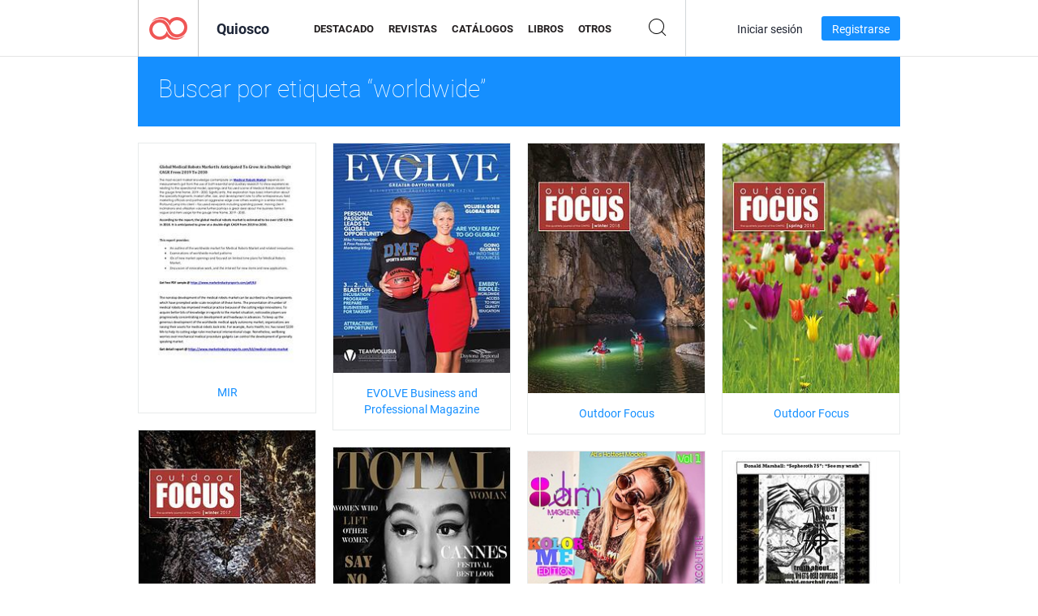

--- FILE ---
content_type: text/html; charset=UTF-8
request_url: https://newsstand.joomag.com/es/tag/worldwide
body_size: 6433
content:
<!DOCTYPE html>
<html
        lang="es"
        class="  jm-desktop"
        data-fb-app-id="185909391439821"
>
<head>
    <meta charset="utf-8">
    <meta http-equiv="X-UA-Compatible" content="IE=edge,chrome=1"/>
    <meta http-equiv="Content-Type" content="text/html; charset=utf-8"/>
    <meta name="csrf-token" content="l1j_JQVlz9Oyda0TNEb_Zq6wTnOB4KWJkhBYRHr0jEJdIPfgnotOQ0ktySo91QtqWM2-Hf8bME4NHDicbrXdtQ">
    
    <title>Quiosco Joomag: Etiquetado con worldwide</title>

        <meta name="description" content="Publicación Ditigal etiquetada con worldwide en el Quiosco Joomag.
"/>
    <meta name="keywords" content="Joomag, Quiosco digital, Revista digital interactiva, revistas online, revista digital, revistas digitales, revista online,
revista interactiva, anuncio online, plataforma para la publicación de revistas digitales interactivas, venta de revistas,
venta online de revistas, revista gratis, revistas para smartphones, mejor revista, suscripción a revista, revista android, revista PDF online, revista digital online, revista ipad
"/>
    <meta property="fb:app_id" content="185909391439821"/>
    <meta property="og:description" content="Publicación Ditigal etiquetada con worldwide en el Quiosco Joomag.
"/>
    
    <meta property="og:title" content="Quiosco Joomag: Etiquetado con worldwide"/>
            <link rel="canonical" href="https://newsstand.joomag.com/es/tag/worldwide" />
    
    <script type="text/javascript" src="https://static.joomag.com/static/js/joomag.js?_=6.13.7"></script>

            <script type="text/javascript" data-cookieconsent="ignore">
            var dataLayer = [
                {
                    'name': '',
                    'email': '',
                    'user_id': '',
                    'account_id': '',
                    'account_plan': '',
                    'is_reader': false,
                    'is_owner': false,
                    'reg_date_timestamp': 0,
                    'hsc_token': '',
                    'office_code': ''
                }
            ];

            
                    </script>

        <!-- Google Tag Manager -->
        <script data-cookieconsent="ignore">(function(w,d,s,l,i){w[l]=w[l]||[];w[l].push({'gtm.start':
                    new Date().getTime(),event:'gtm.js'});var f=d.getElementsByTagName(s)[0],
                j=d.createElement(s),dl=l!='dataLayer'?'&l='+l:'';j.async=true;j.src=
                'https://www.googletagmanager.com/gtm.js?id='+i+dl;f.parentNode.insertBefore(j,f);
            })(window,document,'script','dataLayer','GTM-WVG733');</script>
        <!-- End Google Tag Manager -->
    
    <script type="text/javascript">
        (function(){
            var ie=function(){for(var a=3,b=document.createElement("div"),c=b.getElementsByTagName("i");b.innerHTML="\x3c!--[if gt IE "+ ++a+"]><i></i><![endif]--\x3e",c[0];);return 4<a?a:void 0}();

                if (ie < 9) {
                window.location.href = 'https://www.joomag.com/es/not-supported-browser';
            }
            })();
    </script>

            <link rel="apple-touch-icon" sizes="180x180" href=https://app.joomag.com/assets/ico/app/apple-touch-icon.png>
    
            <link rel="mask-icon" href="https://app.joomag.com//assets/ico/safari-pinned-tab.svg" color="#158fff">
    
            <link rel="icon" type="image/png" sizes="32x32" href=https://app.joomag.com/assets/ico/favicon-32x32.png>
        <link rel="icon" type="image/png" sizes="16x16" href=https://app.joomag.com/assets/ico/favicon-16x16.png>
    
    <!-- Error?-->
            <link type="text/css" rel="stylesheet" href="https://static.joomag.com/static/css/joomag.css?_=6.13.7" />
    
    <script type="text/javascript" src="//use.typekit.net/olb8zpk.js"></script>
    <script type="text/javascript">try{Typekit.load();}catch(e){}</script>
    <link type="text/css" rel="stylesheet" href=https://app.joomag.com/assets/fonts/fonts.css />

    <link type="text/css" rel="stylesheet" href="https://static.joomag.com/static/css/pages/newsstand.css?_=6.13.7" />
    <!-- HTML5 shim and Respond.js IE8 support of HTML5 elements and media queries -->
    <!--[if lt IE 9]>
    <script src="/assets/js/ie/html5shiv.js"></script>
    <script src="/assets/js/ie/respond.min.js"></script>
    <![endif]-->

    <script type="text/javascript" src="https://static.joomag.com/static/js/pages/newsstand.js?_=6.13.7"></script>    <script type="text/javascript" src="https://app.joomag.com//static/locale/es.js?_=6.13.7"></script>

    
        <script>
        (function(i,s,o,g,r,a,m){i['GoogleAnalyticsObject']=r;i[r]=i[r]||function(){
            (i[r].q=i[r].q||[]).push(arguments)},i[r].l=1*new Date();a=s.createElement(o),
                m=s.getElementsByTagName(o)[0];a.async=1;a.src=g;m.parentNode.insertBefore(a,m)
        })(window,document,'script','//www.google-analytics.com/analytics.js','ga');

        ga('create', "UA-7054419-13", "newsstand.joomag.com");

        
                ga('send', 'pageview');
    </script>
    

    

            <script>
                window.intercomSettings = {"app_id":"ue3kdzui"};
            </script>

            <script id="Cookiebot" src="https://consent.cookiebot.com/uc.js" data-cbid="bb88d228-984f-4d2c-b2ec-9d951dcda17c"
                data-blockingmode="auto" type="text/javascript"
                data-culture="es"
                data-georegions="{'region':'AT, BE, BG, CY, CZ, DE, DK, EE, ES, FI, FR, GR, HR, HU, IE, IT, LT, LU, LV, MT, NL, PL, PT, RO, SE, SI, SK, GB','cbid':'4a9f286a-b352-4636-9d11-6f206899f7f9'},{'region':'US-06','cbid':'ee318ebf-3d44-4733-ba6f-e41dc7db7ef4'}"></script>
    
            <base href="https://app.joomag.com/">
    </head>
<body data-environment="production" class="">
<!-- Google Tag Manager (noscript) -->
<noscript><iframe src="https://www.googletagmanager.com/ns.html?id=GTM-WVG733"
                  height="0" width="0" style="display:none;visibility:hidden"></iframe></noscript>
<!-- End Google Tag Manager (noscript) -->

    
<header class="j-header j-header-newsstand">
    <div class="container j-newsstand-header-container">
        <div class="j-header-nav navbar navbar-default" data-opened-page="newsstand">
            <div class="j-logo-container navbar-header">
                <a href="https://newsstand.joomag.com/es/featured" title="Casa Joomag" rel="home">
                    <img class="j-logo" src="https://app.joomag.com/p.gif" alt="Casa Joomag" />
                </a>
            </div>
            <div class="j-header-page-title">
                Quiosco            </div>
            <nav class="j-main-navbar">
                <div class="j-head-navigation-wrapper">
                    <ul class="nav navbar-nav" role="navigation">
                        <li>
                            <a href="https://newsstand.joomag.com/es/featured" data-page="featured">
                                Destacado                            </a>
                        </li>
                        <li>
                            <a href="https://newsstand.joomag.com/es/magazines" data-page="magazines">
                                Revistas                            </a>
                        </li>
                        <li>
                            <a href="https://newsstand.joomag.com/es/catalogues" data-page="catalogues">
                                Catálogos                            </a>
                        </li>
                        <li>
                            <a href="https://newsstand.joomag.com/es/e-books" data-page="e-books">
                                Libros                            </a>
                        </li>
                        <li>
                            <a href="https://newsstand.joomag.com/es/others" data-page="others">
                                Otros                            </a>
                        </li>
                    </ul>
                    <div class="j-main-search-panel-container">
                        <div class="j-main-search-panel ">
                            <form method="get" action="https://newsstand.joomag.com/es">
                                <input class="j-search-input" name="q" value="" placeholder="Introduzca título..."/>
                                <input type="hidden" name="_csrf_token" value="l1j_JQVlz9Oyda0TNEb_Zq6wTnOB4KWJkhBYRHr0jEJdIPfgnotOQ0ktySo91QtqWM2-Hf8bME4NHDicbrXdtQ">
                            </form>
                            <a href="#" class="j-search-btn">
                                <span class="j-search-btn-icon"></span>
                            </a>
                        </div>
                    </div>
                </div>
            </nav>
            <nav class="navbar-right j-login-toolbar-container">
                                        <ul class="j-unlogged-menu">
                        <li>
                            <a href="https://app.joomag.com/es/login?reader" class="btn btn-sm j-login-btn">Iniciar sesión</a>
                        </li>
                        <li>
                            <a href="https://app.joomag.com/es/signup/newsstand" class="btn btn-sm j-signup-btn">Registrarse</a>
                        </li>
                    </ul>
                            </nav>
        </div>
    </div>
    <script type="text/javascript">
        (function(e){
            // Setup Main navigation
            var activePage = '';

            if (activePage !== '') {
                $('.j-header-newsstand .j-main-navbar a[data-page="' + activePage + '"]').addClass('active');
            }

            // Setup newsstand search box
            {
                var $newsstandNav = $('.j-header.j-header-newsstand'),
                    $searchPanel = $newsstandNav.find('.j-main-search-panel'),
                    $searchBtn = $searchPanel.find('.j-search-btn'),
                    $searchInput = $searchPanel.find('.j-search-input');

                if( $searchPanel.is('.active') ) {
                    $searchPanel.addClass('active');
                }

                $searchBtn.click(function(e){
                    e.preventDefault();

                    if( $searchPanel.is('.active') ) {
                        $searchPanel.removeClass('active');
                        $searchInput.val('');
                    } else {
                        $searchPanel.addClass('active');
                        $searchInput.focus();
                    }
                });
            }
        })();
    </script>
</header>
    <div class="j-content">
        <script type="text/javascript" src="https://app.joomag.com//static/locale/pages/newsstand/es.js?_=6.13.7"></script>
<div class="j-newsstand-page container">
<script type="text/template" id="jMagItemTPL">
    <div class="j-magazine <%- cssClass %> <%- blurryCssClass %>" <%- customAttributeStr %> itemscope itemtype="http://schema.org/Article">
        <a class="mag-image-wrap" href="<%- infoPage %>" title="<%- title %>">
            <img class="j-cover" src="<%- cover %>" alt="<%- title %>" itemprop="image"/>
            <%- blurOverlayHtml %>
            <span class="j-hover-overlay">Leer Ahora</span>
        </a>
        <div class="j-title-box">
            <h3 class="j-title" itemprop="name"><a href="<%- infoPage %>"><%- title %></a></h3>
        </div>
        <div class="j-details-box">
            <i class="j-arrow"></i>
            <a class="j-title" href="<%- infoPage %>" itemprop="url"><%- title %></a>
            <p>
                Categoría: <a href="<%- categoryPage %>"><%- category %></a>
            </p>
        </div>
    </div>
</script>


<div class="j-search-details-block">
    <h2>Buscar por etiqueta “worldwide”</h2>
</div>
<div class="j-magazines-column-view">
        <div class="j-magazine j-mag-invisible " data-details='{&quot;uid&quot;:&quot;0065688001559642632&quot;,&quot;title&quot;:&quot;MIR&quot;,&quot;cover&quot;:&quot;https:\/\/s11cdn.joomag.com\/res_mag\/1\/1171\/1171795\/1910694\/thumbs\/46344820s.jpg?1559642647&quot;,&quot;volume&quot;:&quot;Global Medical Robots Market&quot;,&quot;category&quot;:&quot;Salud y Estado F\u00edsico&quot;,&quot;url&quot;:&quot;https:\/\/viewer.joomag.com\/mir-global-medical-robots-market\/0065688001559642632&quot;,&quot;infoPage&quot;:&quot;https:\/\/newsstand.joomag.com\/es\/mir-global-medical-robots-market\/0065688001559642632&quot;,&quot;categoryPage&quot;:&quot;https:\/\/newsstand.joomag.com\/es\/others\/men\/health-and-fitness&quot;,&quot;magInfo&quot;:&quot;https:\/\/newsstand.joomag.com\/es\/mir-global-medical-robots-market\/0065688001559642632&quot;,&quot;width&quot;:612,&quot;height&quot;:792,&quot;showAdultOverlay&quot;:0,&quot;cssClass&quot;:&quot;j-mag-invisible&quot;}' itemscope itemtype="http://schema.org/Article">
        <a class="mag-image-wrap" href="https://newsstand.joomag.com/es/mir-global-medical-robots-market/0065688001559642632" title="MIR">
            <img class="j-cover" src="https://s11cdn.joomag.com/res_mag/1/1171/1171795/1910694/thumbs/46344820s.jpg?1559642647" alt="MIR" itemprop="image"/>
            
            <span class="j-hover-overlay">Leer Ahora</span>
        </a>
        <div class="j-title-box">
            <h3 class="j-title" itemprop="name"><a href="https://newsstand.joomag.com/es/mir-global-medical-robots-market/0065688001559642632">MIR</a></h3>
        </div>
        <div class="j-details-box">
            <i class="j-arrow"></i>
            <a class="j-title" href="https://newsstand.joomag.com/es/mir-global-medical-robots-market/0065688001559642632" itemprop="url">MIR</a>
            <p>
                Categoría: <a href="https://newsstand.joomag.com/es/others/men/health-and-fitness">Salud y Estado F&iacute;sico</a>
            </p>
        </div>
    </div>
    <div class="j-magazine j-mag-invisible " data-details='{&quot;uid&quot;:&quot;0300670001557593867&quot;,&quot;title&quot;:&quot;EVOLVE Business and Professional Magazine&quot;,&quot;cover&quot;:&quot;https:\/\/s10cdn.joomag.com\/res_mag\/0\/133\/133912\/1884842\/thumbs\/45838283s.jpg?1765484110&quot;,&quot;volume&quot;:&quot;May 2019&quot;,&quot;category&quot;:null,&quot;url&quot;:&quot;https:\/\/viewer.joomag.com\/evolve-business-and-professional-magazine-may-2019\/0300670001557593867&quot;,&quot;infoPage&quot;:&quot;https:\/\/newsstand.joomag.com\/es\/evolve-business-and-professional-magazine-may-2019\/0300670001557593867&quot;,&quot;categoryPage&quot;:&quot;https:\/\/newsstand.joomag.com\/es\/magazines\/\/&quot;,&quot;magInfo&quot;:&quot;https:\/\/newsstand.joomag.com\/es\/evolve-business-and-professional-magazine-may-2019\/0300670001557593867&quot;,&quot;width&quot;:603,&quot;height&quot;:783,&quot;showAdultOverlay&quot;:0,&quot;cssClass&quot;:&quot;j-mag-invisible&quot;}' itemscope itemtype="http://schema.org/Article">
        <a class="mag-image-wrap" href="https://newsstand.joomag.com/es/evolve-business-and-professional-magazine-may-2019/0300670001557593867" title="EVOLVE Business and Professional Magazine">
            <img class="j-cover" src="https://s10cdn.joomag.com/res_mag/0/133/133912/1884842/thumbs/45838283s.jpg?1765484110" alt="EVOLVE Business and Professional Magazine" itemprop="image"/>
            
            <span class="j-hover-overlay">Leer Ahora</span>
        </a>
        <div class="j-title-box">
            <h3 class="j-title" itemprop="name"><a href="https://newsstand.joomag.com/es/evolve-business-and-professional-magazine-may-2019/0300670001557593867">EVOLVE Business and Professional Magazine</a></h3>
        </div>
        <div class="j-details-box">
            <i class="j-arrow"></i>
            <a class="j-title" href="https://newsstand.joomag.com/es/evolve-business-and-professional-magazine-may-2019/0300670001557593867" itemprop="url">EVOLVE Business and Professional Magazine</a>
            <p>
                Categoría: <a href="https://newsstand.joomag.com/es/magazines//"></a>
            </p>
        </div>
    </div>
    <div class="j-magazine j-mag-invisible " data-details='{&quot;uid&quot;:&quot;0890743001543412160&quot;,&quot;title&quot;:&quot;Outdoor Focus&quot;,&quot;cover&quot;:&quot;https:\/\/s11cdn.joomag.com\/res_mag\/0\/553\/553463\/1741360\/thumbs\/42064607s.jpg?1764571861&quot;,&quot;volume&quot;:&quot;Winter 2018&quot;,&quot;category&quot;:null,&quot;url&quot;:&quot;https:\/\/viewer.joomag.com\/outdoor-focus-winter-2018\/0890743001543412160&quot;,&quot;infoPage&quot;:&quot;https:\/\/newsstand.joomag.com\/es\/outdoor-focus-winter-2018\/0890743001543412160&quot;,&quot;categoryPage&quot;:&quot;https:\/\/newsstand.joomag.com\/es\/magazines\/\/&quot;,&quot;magInfo&quot;:&quot;https:\/\/newsstand.joomag.com\/es\/outdoor-focus-winter-2018\/0890743001543412160&quot;,&quot;width&quot;:595,&quot;height&quot;:841,&quot;showAdultOverlay&quot;:0,&quot;cssClass&quot;:&quot;j-mag-invisible&quot;}' itemscope itemtype="http://schema.org/Article">
        <a class="mag-image-wrap" href="https://newsstand.joomag.com/es/outdoor-focus-winter-2018/0890743001543412160" title="Outdoor Focus">
            <img class="j-cover" src="https://s11cdn.joomag.com/res_mag/0/553/553463/1741360/thumbs/42064607s.jpg?1764571861" alt="Outdoor Focus" itemprop="image"/>
            
            <span class="j-hover-overlay">Leer Ahora</span>
        </a>
        <div class="j-title-box">
            <h3 class="j-title" itemprop="name"><a href="https://newsstand.joomag.com/es/outdoor-focus-winter-2018/0890743001543412160">Outdoor Focus</a></h3>
        </div>
        <div class="j-details-box">
            <i class="j-arrow"></i>
            <a class="j-title" href="https://newsstand.joomag.com/es/outdoor-focus-winter-2018/0890743001543412160" itemprop="url">Outdoor Focus</a>
            <p>
                Categoría: <a href="https://newsstand.joomag.com/es/magazines//"></a>
            </p>
        </div>
    </div>
    <div class="j-magazine j-mag-invisible " data-details='{&quot;uid&quot;:&quot;0067861001519407438&quot;,&quot;title&quot;:&quot;Outdoor Focus&quot;,&quot;cover&quot;:&quot;https:\/\/s11cdn.joomag.com\/res_mag\/0\/553\/553463\/1465518\/thumbs\/35216330s.jpg?1764571861&quot;,&quot;volume&quot;:&quot;Spring 2018&quot;,&quot;category&quot;:null,&quot;url&quot;:&quot;https:\/\/viewer.joomag.com\/outdoor-focus-spring-2018\/0067861001519407438&quot;,&quot;infoPage&quot;:&quot;https:\/\/newsstand.joomag.com\/es\/outdoor-focus-spring-2018\/0067861001519407438&quot;,&quot;categoryPage&quot;:&quot;https:\/\/newsstand.joomag.com\/es\/magazines\/\/&quot;,&quot;magInfo&quot;:&quot;https:\/\/newsstand.joomag.com\/es\/outdoor-focus-spring-2018\/0067861001519407438&quot;,&quot;width&quot;:595,&quot;height&quot;:841,&quot;showAdultOverlay&quot;:0,&quot;cssClass&quot;:&quot;j-mag-invisible&quot;}' itemscope itemtype="http://schema.org/Article">
        <a class="mag-image-wrap" href="https://newsstand.joomag.com/es/outdoor-focus-spring-2018/0067861001519407438" title="Outdoor Focus">
            <img class="j-cover" src="https://s11cdn.joomag.com/res_mag/0/553/553463/1465518/thumbs/35216330s.jpg?1764571861" alt="Outdoor Focus" itemprop="image"/>
            
            <span class="j-hover-overlay">Leer Ahora</span>
        </a>
        <div class="j-title-box">
            <h3 class="j-title" itemprop="name"><a href="https://newsstand.joomag.com/es/outdoor-focus-spring-2018/0067861001519407438">Outdoor Focus</a></h3>
        </div>
        <div class="j-details-box">
            <i class="j-arrow"></i>
            <a class="j-title" href="https://newsstand.joomag.com/es/outdoor-focus-spring-2018/0067861001519407438" itemprop="url">Outdoor Focus</a>
            <p>
                Categoría: <a href="https://newsstand.joomag.com/es/magazines//"></a>
            </p>
        </div>
    </div>
    <div class="j-magazine j-mag-invisible " data-details='{&quot;uid&quot;:&quot;0756336001512496372&quot;,&quot;title&quot;:&quot;Outdoor Focus&quot;,&quot;cover&quot;:&quot;https:\/\/s11cdn.joomag.com\/res_mag\/0\/553\/553463\/1378817\/thumbs\/33162138s.jpg?1764571861&quot;,&quot;volume&quot;:&quot;Winter 2017&quot;,&quot;category&quot;:null,&quot;url&quot;:&quot;https:\/\/viewer.joomag.com\/outdoor-focus-winter-2017\/0756336001512496372&quot;,&quot;infoPage&quot;:&quot;https:\/\/newsstand.joomag.com\/es\/outdoor-focus-winter-2017\/0756336001512496372&quot;,&quot;categoryPage&quot;:&quot;https:\/\/newsstand.joomag.com\/es\/magazines\/\/&quot;,&quot;magInfo&quot;:&quot;https:\/\/newsstand.joomag.com\/es\/outdoor-focus-winter-2017\/0756336001512496372&quot;,&quot;width&quot;:595,&quot;height&quot;:841,&quot;showAdultOverlay&quot;:0,&quot;cssClass&quot;:&quot;j-mag-invisible&quot;}' itemscope itemtype="http://schema.org/Article">
        <a class="mag-image-wrap" href="https://newsstand.joomag.com/es/outdoor-focus-winter-2017/0756336001512496372" title="Outdoor Focus">
            <img class="j-cover" src="https://s11cdn.joomag.com/res_mag/0/553/553463/1378817/thumbs/33162138s.jpg?1764571861" alt="Outdoor Focus" itemprop="image"/>
            
            <span class="j-hover-overlay">Leer Ahora</span>
        </a>
        <div class="j-title-box">
            <h3 class="j-title" itemprop="name"><a href="https://newsstand.joomag.com/es/outdoor-focus-winter-2017/0756336001512496372">Outdoor Focus</a></h3>
        </div>
        <div class="j-details-box">
            <i class="j-arrow"></i>
            <a class="j-title" href="https://newsstand.joomag.com/es/outdoor-focus-winter-2017/0756336001512496372" itemprop="url">Outdoor Focus</a>
            <p>
                Categoría: <a href="https://newsstand.joomag.com/es/magazines//"></a>
            </p>
        </div>
    </div>
    <div class="j-magazine j-mag-invisible " data-details='{&quot;uid&quot;:&quot;0737033001497492889&quot;,&quot;title&quot;:&quot;TOTAL WOMAN MAGAZINE&quot;,&quot;cover&quot;:&quot;https:\/\/s12cdn.joomag.com\/res_mag\/0\/621\/621626\/1167128\/thumbs\/28655559s.jpg?1558099304&quot;,&quot;volume&quot;:&quot;JUNE 2017&quot;,&quot;category&quot;:&quot;Moda&quot;,&quot;url&quot;:&quot;https:\/\/viewer.joomag.com\/total-woman-magazine-june-2017\/0737033001497492889&quot;,&quot;infoPage&quot;:&quot;https:\/\/newsstand.joomag.com\/es\/total-woman-magazine-june-2017\/0737033001497492889&quot;,&quot;categoryPage&quot;:&quot;https:\/\/newsstand.joomag.com\/es\/magazines\/fashion-and-style\/fashion&quot;,&quot;magInfo&quot;:&quot;https:\/\/newsstand.joomag.com\/es\/total-woman-magazine-june-2017\/0737033001497492889&quot;,&quot;width&quot;:595,&quot;height&quot;:842,&quot;showAdultOverlay&quot;:0,&quot;cssClass&quot;:&quot;j-mag-invisible&quot;}' itemscope itemtype="http://schema.org/Article">
        <a class="mag-image-wrap" href="https://newsstand.joomag.com/es/total-woman-magazine-june-2017/0737033001497492889" title="TOTAL WOMAN MAGAZINE">
            <img class="j-cover" src="https://s12cdn.joomag.com/res_mag/0/621/621626/1167128/thumbs/28655559s.jpg?1558099304" alt="TOTAL WOMAN MAGAZINE" itemprop="image"/>
            
            <span class="j-hover-overlay">Leer Ahora</span>
        </a>
        <div class="j-title-box">
            <h3 class="j-title" itemprop="name"><a href="https://newsstand.joomag.com/es/total-woman-magazine-june-2017/0737033001497492889">TOTAL WOMAN MAGAZINE</a></h3>
        </div>
        <div class="j-details-box">
            <i class="j-arrow"></i>
            <a class="j-title" href="https://newsstand.joomag.com/es/total-woman-magazine-june-2017/0737033001497492889" itemprop="url">TOTAL WOMAN MAGAZINE</a>
            <p>
                Categoría: <a href="https://newsstand.joomag.com/es/magazines/fashion-and-style/fashion">Moda</a>
            </p>
        </div>
    </div>
    <div class="j-magazine j-mag-invisible " data-details='{&quot;uid&quot;:&quot;0504339001480981697&quot;,&quot;title&quot;:&quot;8AMagazine Volume1&quot;,&quot;cover&quot;:&quot;https:\/\/s10cdn.joomag.com\/res_mag\/0\/470\/470866\/949366\/thumbs\/23781611s.jpg?1558099153&quot;,&quot;volume&quot;:&quot;KOLOR ME EDITION&quot;,&quot;category&quot;:&quot;Fotograf\u00eda&quot;,&quot;url&quot;:&quot;https:\/\/viewer.joomag.com\/8amagazine-volume1-kolor-me-edition\/0504339001480981697&quot;,&quot;infoPage&quot;:&quot;https:\/\/newsstand.joomag.com\/es\/8amagazine-volume1-kolor-me-edition\/0504339001480981697&quot;,&quot;categoryPage&quot;:&quot;https:\/\/newsstand.joomag.com\/es\/magazines\/art\/photography&quot;,&quot;magInfo&quot;:&quot;https:\/\/newsstand.joomag.com\/es\/8amagazine-volume1-kolor-me-edition\/0504339001480981697&quot;,&quot;width&quot;:595,&quot;height&quot;:841,&quot;showAdultOverlay&quot;:0,&quot;cssClass&quot;:&quot;j-mag-invisible&quot;}' itemscope itemtype="http://schema.org/Article">
        <a class="mag-image-wrap" href="https://newsstand.joomag.com/es/8amagazine-volume1-kolor-me-edition/0504339001480981697" title="8AMagazine Volume1">
            <img class="j-cover" src="https://s10cdn.joomag.com/res_mag/0/470/470866/949366/thumbs/23781611s.jpg?1558099153" alt="8AMagazine Volume1" itemprop="image"/>
            
            <span class="j-hover-overlay">Leer Ahora</span>
        </a>
        <div class="j-title-box">
            <h3 class="j-title" itemprop="name"><a href="https://newsstand.joomag.com/es/8amagazine-volume1-kolor-me-edition/0504339001480981697">8AMagazine Volume1</a></h3>
        </div>
        <div class="j-details-box">
            <i class="j-arrow"></i>
            <a class="j-title" href="https://newsstand.joomag.com/es/8amagazine-volume1-kolor-me-edition/0504339001480981697" itemprop="url">8AMagazine Volume1</a>
            <p>
                Categoría: <a href="https://newsstand.joomag.com/es/magazines/art/photography">Fotograf&iacute;a</a>
            </p>
        </div>
    </div>
    <div class="j-magazine j-mag-invisible " data-details='{&quot;uid&quot;:&quot;0819266001486212681&quot;,&quot;title&quot;:&quot;Donald Marshall. Illuminati Exposed.&quot;,&quot;cover&quot;:&quot;https:\/\/s10cdn.joomag.com\/res_mag\/0\/392\/392310\/1011892\/thumbs\/25181070s.jpg?1558099085&quot;,&quot;volume&quot;:&quot;6&quot;,&quot;category&quot;:&quot;Educaci\u00f3n&quot;,&quot;url&quot;:&quot;https:\/\/viewer.joomag.com\/donald-marshall-illuminati-exposed-6\/0819266001486212681&quot;,&quot;infoPage&quot;:&quot;https:\/\/newsstand.joomag.com\/es\/donald-marshall-illuminati-exposed-6\/0819266001486212681&quot;,&quot;categoryPage&quot;:&quot;https:\/\/newsstand.joomag.com\/es\/others\/news\/education&quot;,&quot;magInfo&quot;:&quot;https:\/\/newsstand.joomag.com\/es\/donald-marshall-illuminati-exposed-6\/0819266001486212681&quot;,&quot;width&quot;:595,&quot;height&quot;:842,&quot;showAdultOverlay&quot;:0,&quot;cssClass&quot;:&quot;j-mag-invisible&quot;}' itemscope itemtype="http://schema.org/Article">
        <a class="mag-image-wrap" href="https://newsstand.joomag.com/es/donald-marshall-illuminati-exposed-6/0819266001486212681" title="Donald Marshall. Illuminati Exposed.">
            <img class="j-cover" src="https://s10cdn.joomag.com/res_mag/0/392/392310/1011892/thumbs/25181070s.jpg?1558099085" alt="Donald Marshall. Illuminati Exposed." itemprop="image"/>
            
            <span class="j-hover-overlay">Leer Ahora</span>
        </a>
        <div class="j-title-box">
            <h3 class="j-title" itemprop="name"><a href="https://newsstand.joomag.com/es/donald-marshall-illuminati-exposed-6/0819266001486212681">Donald Marshall. Illuminati Exposed.</a></h3>
        </div>
        <div class="j-details-box">
            <i class="j-arrow"></i>
            <a class="j-title" href="https://newsstand.joomag.com/es/donald-marshall-illuminati-exposed-6/0819266001486212681" itemprop="url">Donald Marshall. Illuminati Exposed.</a>
            <p>
                Categoría: <a href="https://newsstand.joomag.com/es/others/news/education">Educaci&oacute;n</a>
            </p>
        </div>
    </div>
    <div class="j-magazine j-mag-invisible " data-details='{&quot;uid&quot;:&quot;0246715001477160814&quot;,&quot;title&quot;:&quot;Fundamento de Esperanto \u010desky&quot;,&quot;cover&quot;:&quot;https:\/\/s10cdn.joomag.com\/res_mag\/0\/471\/471631\/902218\/thumbs\/22635543s.jpg?1558098943&quot;,&quot;volume&quot;:&quot;1&quot;,&quot;category&quot;:&quot;Educaci\u00f3n&quot;,&quot;url&quot;:&quot;https:\/\/viewer.joomag.com\/fundamento-de-esperanto-\u010desky-1\/0246715001477160814&quot;,&quot;infoPage&quot;:&quot;https:\/\/newsstand.joomag.com\/es\/fundamento-de-esperanto-\u010desky-1\/0246715001477160814&quot;,&quot;categoryPage&quot;:&quot;https:\/\/newsstand.joomag.com\/es\/others\/news\/education&quot;,&quot;magInfo&quot;:&quot;https:\/\/newsstand.joomag.com\/es\/fundamento-de-esperanto-\u010desky-1\/0246715001477160814&quot;,&quot;width&quot;:595,&quot;height&quot;:842,&quot;showAdultOverlay&quot;:0,&quot;cssClass&quot;:&quot;j-mag-invisible&quot;}' itemscope itemtype="http://schema.org/Article">
        <a class="mag-image-wrap" href="https://newsstand.joomag.com/es/fundamento-de-esperanto-česky-1/0246715001477160814" title="Fundamento de Esperanto česky">
            <img class="j-cover" src="https://s10cdn.joomag.com/res_mag/0/471/471631/902218/thumbs/22635543s.jpg?1558098943" alt="Fundamento de Esperanto česky" itemprop="image"/>
            
            <span class="j-hover-overlay">Leer Ahora</span>
        </a>
        <div class="j-title-box">
            <h3 class="j-title" itemprop="name"><a href="https://newsstand.joomag.com/es/fundamento-de-esperanto-česky-1/0246715001477160814">Fundamento de Esperanto česky</a></h3>
        </div>
        <div class="j-details-box">
            <i class="j-arrow"></i>
            <a class="j-title" href="https://newsstand.joomag.com/es/fundamento-de-esperanto-česky-1/0246715001477160814" itemprop="url">Fundamento de Esperanto česky</a>
            <p>
                Categoría: <a href="https://newsstand.joomag.com/es/others/news/education">Educaci&oacute;n</a>
            </p>
        </div>
    </div>
    <div class="j-magazine j-mag-invisible " data-details='{&quot;uid&quot;:&quot;0471822001450750181&quot;,&quot;title&quot;:&quot;The Grace To Be Made Whole&quot;,&quot;cover&quot;:&quot;https:\/\/s11cdn.joomag.com\/res_mag\/0\/351\/351046\/648371\/thumbs\/16091941s.jpg?1558098696&quot;,&quot;volume&quot;:&quot;2015&quot;,&quot;category&quot;:&quot;Religi\u00f3n y Espiritualidad&quot;,&quot;url&quot;:&quot;https:\/\/viewer.joomag.com\/the-grace-to-be-made-whole-2015\/0471822001450750181&quot;,&quot;infoPage&quot;:&quot;https:\/\/newsstand.joomag.com\/es\/the-grace-to-be-made-whole-2015\/0471822001450750181&quot;,&quot;categoryPage&quot;:&quot;https:\/\/newsstand.joomag.com\/es\/others\/lifestyle\/religion-and-spirituality&quot;,&quot;magInfo&quot;:&quot;https:\/\/newsstand.joomag.com\/es\/the-grace-to-be-made-whole-2015\/0471822001450750181&quot;,&quot;width&quot;:792,&quot;height&quot;:1224,&quot;showAdultOverlay&quot;:0,&quot;cssClass&quot;:&quot;j-mag-invisible&quot;}' itemscope itemtype="http://schema.org/Article">
        <a class="mag-image-wrap" href="https://newsstand.joomag.com/es/the-grace-to-be-made-whole-2015/0471822001450750181" title="The Grace To Be Made Whole">
            <img class="j-cover" src="https://s11cdn.joomag.com/res_mag/0/351/351046/648371/thumbs/16091941s.jpg?1558098696" alt="The Grace To Be Made Whole" itemprop="image"/>
            
            <span class="j-hover-overlay">Leer Ahora</span>
        </a>
        <div class="j-title-box">
            <h3 class="j-title" itemprop="name"><a href="https://newsstand.joomag.com/es/the-grace-to-be-made-whole-2015/0471822001450750181">The Grace To Be Made Whole</a></h3>
        </div>
        <div class="j-details-box">
            <i class="j-arrow"></i>
            <a class="j-title" href="https://newsstand.joomag.com/es/the-grace-to-be-made-whole-2015/0471822001450750181" itemprop="url">The Grace To Be Made Whole</a>
            <p>
                Categoría: <a href="https://newsstand.joomag.com/es/others/lifestyle/religion-and-spirituality">Religi&oacute;n y Espiritualidad</a>
            </p>
        </div>
    </div>
    <div class="j-magazine j-mag-invisible " data-details='{&quot;uid&quot;:&quot;0102449001399255938&quot;,&quot;title&quot;:&quot;Fashion Setter&quot;,&quot;cover&quot;:&quot;https:\/\/s10cdn.joomag.com\/res_mag\/0\/138\/138974\/246637\/thumbs\/5647927s.jpg?1558098430&quot;,&quot;volume&quot;:&quot;May 2014&quot;,&quot;category&quot;:&quot;Moda&quot;,&quot;url&quot;:&quot;https:\/\/viewer.joomag.com\/fashion-setter-may-2014\/0102449001399255938&quot;,&quot;infoPage&quot;:&quot;https:\/\/newsstand.joomag.com\/es\/fashion-setter-may-2014\/0102449001399255938&quot;,&quot;categoryPage&quot;:&quot;https:\/\/newsstand.joomag.com\/es\/others\/fashion-and-style\/fashion&quot;,&quot;magInfo&quot;:&quot;https:\/\/newsstand.joomag.com\/es\/fashion-setter-may-2014\/0102449001399255938&quot;,&quot;width&quot;:595,&quot;height&quot;:841,&quot;showAdultOverlay&quot;:0,&quot;cssClass&quot;:&quot;j-mag-invisible&quot;}' itemscope itemtype="http://schema.org/Article">
        <a class="mag-image-wrap" href="https://newsstand.joomag.com/es/fashion-setter-may-2014/0102449001399255938" title="Fashion Setter">
            <img class="j-cover" src="https://s10cdn.joomag.com/res_mag/0/138/138974/246637/thumbs/5647927s.jpg?1558098430" alt="Fashion Setter" itemprop="image"/>
            
            <span class="j-hover-overlay">Leer Ahora</span>
        </a>
        <div class="j-title-box">
            <h3 class="j-title" itemprop="name"><a href="https://newsstand.joomag.com/es/fashion-setter-may-2014/0102449001399255938">Fashion Setter</a></h3>
        </div>
        <div class="j-details-box">
            <i class="j-arrow"></i>
            <a class="j-title" href="https://newsstand.joomag.com/es/fashion-setter-may-2014/0102449001399255938" itemprop="url">Fashion Setter</a>
            <p>
                Categoría: <a href="https://newsstand.joomag.com/es/others/fashion-and-style/fashion">Moda</a>
            </p>
        </div>
    </div>
</div>
<script type="text/javascript">
    (function(){
        var page = new joomag.frontend.newsstandPage({
            mag_list_container: '.j-magazines-column-view',
            mag_tpl: $('script#jMagItemTPL').html(),
            filtration: {"type":"","topCategory":"","category":"","keyword":"","tag":"worldwide","defaultTypeSelected":false,"parentControl":false,"offset":0,"limit":15},
            mags_total: 11        });

        page.initNewsstandPage();

        joomag.removeScriptTag();
    })();
</script></div>
    </div>
    <footer class="j-footer j-footer-newsstand">
    <div class="j-footer-primary container">
        <div class="row">
            <div class="col-xs-6 col-sm-3 col-md-3 col-lg-3 j-footer-links">
                <h5>Compañía</h5>
                <ul class="list-unstyled">
                    <li>
                        <a href="https://www.joomag.com/">Casa Joomag</a>
                    </li>
                    <li>
                        <a href="https://www.joomag.com/es/about-us">Sobre Nosotros</a>
                    </li>
                                        <li>
                        <a href="https://blog.joomag.com/" target="_blank">Blog</a>
                    </li>
                    <li>
                        <a href="#contact-us" onclick="return false">Contacte con Nosotros</a>
                    </li>
                </ul>
            </div>
            <div class="col-xs-12 col-sm-3 col-md-3 col-lg-3 pull-right">
                <div class="j-footer-social">
                    <ul class="list-inline">
                        <li>
                            <a href="http://www.facebook.com/joomag" target="_blank" title="Facebook"
                               class="j-facebook"></a>
                        </li>
                        <li>
                            <a href="http://twitter.com/Joomag" target="_blank" title="Twitter" class="j-twitter"></a>
                        </li>
                        <li>
                            <a href="http://www.linkedin.com/company/joomag" target="_blank" title="LinkedIn"
                               class="j-linkedin"></a>
                        </li>
                    </ul>
                </div>
                                <div class="text-center j-footer-address-box en">
                    <address>
                        <a href="https://www.google.com/maps/place/75 E. Santa Clara St., Floor 6, San Jose, CA 95113"
                           target="_blank" property="address" typeof="PostalAddress">
                            <span property="streetAddress">75 E. Santa Clara St., Floor 6<br></span>
                            <span property="addressLocality">San Jose</span>,
                            <span property="addressRegion">CA</span>
                            <span property="postalCode">95113</span>
                        </a>
                    </address>

                    <a href="tel:+18888548036" class="j-telephone"
                       property="telephone" content="+18888548036">
                        +1 888 854 8036                    </a>

                    <time class="j-opening-hours" property="openingHours"
                          datetime="Mo-Fr 8am-5pm -8:00">Mon-Fri 8am-5pm PST</time>
                </div>
                                </div>
        </div>
    </div>
    <div class="j-footer-secondary">
        <div class="container">
            <div class="navbar navbar-default">
                <div class="navbar-header">
                    <span class="j-copyright-text">&copy; 2026 Joomag, Inc. Todos los derechos reservados.</span>
                </div>
                <ul class="nav navbar-nav navbar-right">
                    <li>
                        <a href="https://www.joomag.com/es/privacy" target="_blank" rel="nofollow">Política de Privacidad</a>
                    </li>
                    <li>
                        <a href="https://www.joomag.com/es/terms" target="_blank" rel="nofollow">Términos de servicio</a>
                    </li>
                                            <li class="dropup" style="width: auto; white-space:nowrap;">
                            <a href="https://newsstand.joomag.com/es" class="dropdown-toggle"
                               data-toggle="dropdown">Idioma — Español                                <b class="caret"></b></a>
                            <ul class="dropdown-menu" style="min-width: 100%; width: 100%;">
                                                                    <li><a href="https://newsstand.joomag.com/en">English</a>
                                    </li>
                                                                    <li><a href="https://newsstand.joomag.com/de">Deutsch</a>
                                    </li>
                                                                    <li><a href="https://newsstand.joomag.com/ru">Русский</a>
                                    </li>
                                                                    <li><a href="https://newsstand.joomag.com/fr">Français</a>
                                    </li>
                                                                    <li><a href="https://newsstand.joomag.com/pt-BR">Português (Brasil)</a>
                                    </li>
                                                                    <li><a href="https://newsstand.joomag.com/zh">中文</a>
                                    </li>
                                                            </ul>
                        </li>
                                    </ul>
            </div>
        </div>
    </div>
</footer>

    <!-- Modal -->
    <div class="modal fade" id="j-remote-modal-dialog" tabindex="-1" role="dialog" aria-hidden="true">
    </div><!-- /.modal -->
</body>
</html>
